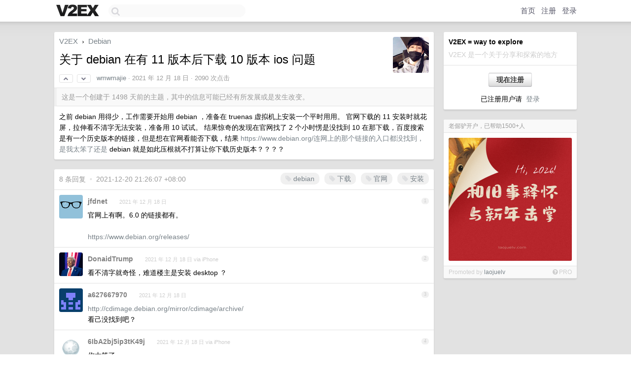

--- FILE ---
content_type: text/html; charset=UTF-8
request_url: https://fast.v2ex.com/t/822942
body_size: 8467
content:
<!DOCTYPE html>
<html lang="zh-CN">
<head>
    <meta name="Content-Type" content="text/html;charset=utf-8">
    <meta name="Referrer" content="unsafe-url">
    <meta content="True" name="HandheldFriendly">
    
    <meta name="theme-color" content="#ffffff">
    
    
    <meta name="apple-mobile-web-app-capable" content="yes" />
<meta name="mobile-web-app-capable" content="yes" />
<meta name="detectify-verification" content="d0264f228155c7a1f72c3d91c17ce8fb" />
<meta name="p:domain_verify" content="b87e3b55b409494aab88c1610b05a5f0"/>
<meta name="alexaVerifyID" content="OFc8dmwZo7ttU4UCnDh1rKDtLlY" />
<meta name="baidu-site-verification" content="D00WizvYyr" />
<meta name="msvalidate.01" content="D9B08FEA08E3DA402BF07ABAB61D77DE" />
<meta property="wb:webmaster" content="f2f4cb229bda06a4" />
<meta name="google-site-verification" content="LM_cJR94XJIqcYJeOCscGVMWdaRUvmyz6cVOqkFplaU" />
<meta name="wwads-cn-verify" content="c8ffe9a587b126f152ed3d89a146b445" />
<script type="text/javascript" src="https://cdn.wwads.cn/js/makemoney.js" async></script>
<script async src="https://pagead2.googlesyndication.com/pagead/js/adsbygoogle.js?client=ca-pub-5060390720525238"
     crossorigin="anonymous"></script>
    
    <title>关于 debian 在有 11 版本后下载 10 版本 ios 问题 - V2EX</title>
    <link rel="dns-prefetch" href="https://static.v2ex.com/" />
<link rel="dns-prefetch" href="https://cdn.v2ex.com/" />
<link rel="dns-prefetch" href="https://i.v2ex.co/" />
<link rel="dns-prefetch" href="https://www.google-analytics.com/" />    
    <style>
        body {
            min-width: 820px;
            font-family: "Helvetica Neue", "Luxi Sans", "Segoe UI", "Hiragino Sans GB", "Microsoft Yahei", sans-serif, "Apple Logo";
        }
    </style>
    <link rel="stylesheet" type="text/css" media="screen" href="/assets/c5cbeb747d47558e3043308a6db51d2046fbbcae-combo.css?t=1769221200">
    
    <script>
        const SITE_NIGHT = 0;
    </script>
    <link rel="stylesheet" href="/static/css/vendor/tomorrow.css?v=3c006808236080a5d98ba4e64b8f323f" type="text/css">
    
    <link rel="icon" sizes="192x192" href="/static/icon-192.png">
    <link rel="apple-touch-icon" sizes="180x180" href="/static/apple-touch-icon-180.png?v=91e795b8b5d9e2cbf2d886c3d4b7d63c">
    
    <link rel="shortcut icon" href="/static/favicon.ico" type="image/png">
    
    
    <link rel="manifest" href="/manifest.webmanifest">
    <script>
        const LANG = 'zhcn';
        const FEATURES = ['search', 'favorite-nodes-sort'];
    </script>
    <script src="/assets/e018fd2b900d7499242ac6e8286c94e0e0cc8e0d-combo.js?t=1769221200" defer></script>
    <meta name="description" content="Debian - @wmwmajie - 之前 debian 用得少，工作需要开始用 debian ，准备在 truenas 虚拟机上安装一个平时用用。官网下载的 11 安装时就花屏，拉伸看不清字无法安装，准备用 10 试试。结果惊奇">
    
    
    <link rel="canonical" href="https://www.v2ex.com/t/822942">
    
    



<meta name="robots" content="noindex, nofollow" />


<meta property="og:locale" content="zh_CN" />
<meta property="og:type" content="article" />
<meta property="og:title" content="关于 debian 在有 11 版本后下载 10 版本 ios 问题 - V2EX" />
<meta property="og:description" content="Debian - @wmwmajie - 之前 debian 用得少，工作需要开始用 debian ，准备在 truenas 虚拟机上安装一个平时用用。官网下载的 11 安装时就花屏，拉伸看不清字无法安装，准备用 10 试试。结果惊奇" />
<meta property="og:url" content="https://www.v2ex.com/t/822942" />
<meta property="og:site_name" content="V2EX" />

<meta property="article:tag" content="debian" />
<meta property="article:section" content="Debian" />
<meta property="article:published_time" content="2021-12-18T01:21:36Z" />

<meta name="twitter:card" content="summary" />
<meta name="twitter:description" content="Debian - @wmwmajie - 之前 debian 用得少，工作需要开始用 debian ，准备在 truenas 虚拟机上安装一个平时用用。官网下载的 11 安装时就花屏，拉伸看不清字无法安装，准备用 10 试试。结果惊奇" />
<meta name="twitter:title" content="关于 debian 在有 11 版本后下载 10 版本 ios 问题 - V2EX" />
<meta name="twitter:image" content="https://cdn.v2ex.com/avatar/e32d/6ed5/308007_large.png?m=1644285782" />
<meta name="twitter:site" content="@V2EX" />
<meta name="twitter:creator" content="@V2EX" />
<link rel="top" title="回到顶部" href="#">


<link rel="amphtml" href="https://www.v2ex.com/amp/t/822942" />
<script>
const topicId = 822942;
var once = "79525";

document.addEventListener("DOMContentLoaded", () => {
    protectTraffic();

    if (typeof reloadTopicTips !== 'undefined') {
        window.reloadTopicTips = reloadTopicTips;
    }

    const observer = new IntersectionObserver(
        ([e]) => e.target.toggleAttribute('stuck', e.intersectionRatio < 1),
        {threshold: [1]}
    );

    observer.observe(document.getElementById('reply-box'));

    
    hljs.initHighlightingOnLoad();
    

    $('#Main').on('click', '.no, .ago', function () {
        location.hash = $(this).parents('.cell').prop('id');
    });

    

    // refresh once
    document.addEventListener('visibilitychange', e => {
        if (document.visibilityState === 'visible') {
            fetchOnce().then(once => {
                $('#once').val(once);
            });
        }
    });

    if (location.search.indexOf('p=') > -1) {
    const p = Number(location.search.split('p=')[1].split('&')[0]);
    if (p) {
        const key = 'tp822942';
        if (lscache.set(key, p, 60 * 24 * 30)) { // 30 days
            console.log(`Saved topic page number to ${key}: ` + p);
        }
    }
}

    
});
</script>
<script type="text/javascript">
function format(tpl) {
    var index = 1, items = arguments;
    return (tpl || '').replace(/{(\w*)}/g, function(match, p1) {
        return items[index++] || p1 || match;
    });
}
function loadCSS(url, callback) {
    return $('<link type="text/css" rel="stylesheet"/>')
        .attr({ href: url })
        .on('load', callback)
        .appendTo(document.head);
}
function lazyGist(element) {
    var $btn = $(element);
    var $self = $(element).parent();
    var $link = $self.find('a');
    $btn.prop('disabled', 'disabled').text('Loading...');
    $.getJSON(format('{}.json?callback=?', $link.prop('href').replace($link.prop('hash'), '')))
        .done(function(data) {
            loadCSS(data.stylesheet, function() {
                $self.replaceWith(data.div);
                $('.gist .gist-file .gist-meta a').filter(function() { return this.href === $link.prop('href'); }).parents('.gist-file').siblings().remove();
            });
        })
        .fail(function() { $self.replaceWith($('<a>').attr('href', url).text(url)); });
}
</script>

    
</head>
<body>
    
    
    <div id="Top">
        <div class="content">
            <div class="site-nav">
                <a href="/" name="top" title="way to explore"><div id="Logo"></div></a>
                <div id="search-container">
                    <input id="search" type="text" maxlength="128" autocomplete="off" tabindex="1">
                    <div id="search-result" class="box"></div>
                </div>
                <div class="tools" >
                
                    <a href="/" class="top">首页</a>
                    <a href="/signup" class="top">注册</a>
                    <a href="/signin" class="top">登录</a>
                
                </div>
            </div>
        </div>
    </div>
    
    <div id="Wrapper">
        <div class="content">
            
            <div id="Leftbar"></div>
            <div id="Rightbar">
                <div class="sep20"></div>
                
                    
                    <div class="box">
                        <div class="cell">
                            <strong>V2EX = way to explore</strong>
                            <div class="sep5"></div>
                            <span class="fade">V2EX 是一个关于分享和探索的地方</span>
                        </div>
                        <div class="inner">
                            <div class="sep5"></div>
                            <div align="center"><a href="/signup" class="super normal button">现在注册</a>
                            <div class="sep5"></div>
                            <div class="sep10"></div>
                            已注册用户请 &nbsp;<a href="/signin">登录</a></div>
                        </div>
                    </div>
                    
                    





                    
                    <div class="sep20"></div>
                    <div class="box" id="pro-campaign-container">
    <!-- Campaign content will be loaded here -->
</div>

<script>
document.addEventListener('DOMContentLoaded', function() {
    // Function to escape HTML entities
    function escapeHtml(text) {
        if (!text) return '';
        var div = document.createElement('div');
        div.textContent = text;
        return div.innerHTML;
    }

    // Function to render campaign based on display format
    function renderCampaign(campaign) {
        let html = '';
        let displayFormat = campaign.display_format || 'text-only';
        let title = escapeHtml(campaign.title);
        let description = escapeHtml(campaign.description);
        let callToAction = escapeHtml(campaign.call_to_action);
        let link = escapeHtml(campaign.link);

        // Check if required image URL is available for the display format, fallback to text-only if not
        if (displayFormat === 'small-with-description' && !campaign.img_small_url) {
            displayFormat = 'text-only';
        } else if (displayFormat === 'banner-only' && !campaign.img_banner_url) {
            displayFormat = 'text-only';
        } else if ((displayFormat === 'big-only' || displayFormat === 'big-with-description' || displayFormat === 'big-with-title-description-button') && !campaign.img_big_url) {
            displayFormat = 'text-only';
        }

        html = `<div class="pro-unit-title">${title}</div>`;
        switch(displayFormat) {
            case 'text-only':
                html += `
                    <div class="pro-unit">
                    <div class="pro-unit-description flex-one-row gap10">
                        <div onclick="window.open('${link}', '_blank')">${description}</div>
                        <div><a href="${link}" class="pro-unit-go" target="_blank">›</a>
                        </div>
                    </div>
                    </div>
                `;
                break;

            case 'small-with-description':
                html += `<div class="pro-unit flex-one-row">
                    ${campaign.img_small_cid ? `<div class="pro-unit-small-image">
                        <a href="${link}" target="_blank"><img src="${campaign.img_small_url}" class="pro-unit-img" style="max-width: 130px; max-height: 100px;" /></a>
                    </div>` : ''}
                    <div onclick="window.open('${link}', '_blank')" class="pro-unit-description">${description}</div>
                </div>`;
                break;

            case 'banner-only':
                html += `<div class="cell"><a href="${link}" target="_blank"><img src="${campaign.img_banner_url}" class="pro-unit-img" style="max-width: 250px; max-height: 60px; display: block; vertical-align: bottom;" /></a></div>`;
                break;

            case 'big-only':
                html += `<div class="cell"><a href="${link}" target="_blank"><img src="${campaign.img_big_url}" class="pro-unit-img" style="max-width: 500px; max-height: 500px; width: 100%; display: block; vertical-align: bottom;" /></a></div>`;
                break;

            case 'big-with-description':
                html += `<div class="inner" style="padding-bottom: 0px;"><a href="${link}" target="_blank"><img src="${campaign.img_big_url}" class="pro-unit-img" style="max-width: 500px; max-height: 500px; width: 100%; display: block; vertical-align: bottom;" /></a></div>`;
                html += `<div class="pro-unit-description flex-one-row gap10">
                    <div onclick="window.open('${link}', '_blank')">${description}</div>
                    <div><a href="${link}" class="pro-unit-go" target="_blank">›</a></div></div>`;
                break;

            case 'big-with-title-description-button':
                html += `<div class="inner" style="padding-bottom: 0px;"><a href="${link}" target="_blank"><img src="${campaign.img_big_url}" class="pro-unit-img" style="max-width: 500px; max-height: 500px; width: 100%; display: block; vertical-align: bottom;" /></a></div>`;
                html += `<div class="pro-unit-description">
                    <div style="text-align: center" onclick="window.open('${link}', '_blank')">${description}</div>
                    </div>`;
                html += `<div class="pro-unit-cta-container"><a href="${link}" target="_blank" class="pro-unit-cta">${callToAction}</a></div>`;
                break;

            default:
                html += `
                    <div class="pro-unit-description flex-one-row gap10">
                        <div onclick="window.open('${link}', '_blank')">${description}</div>
                        <div><a href="${link}" class="pro-unit-go" target="_blank">›</a></div>
                    </div>
                `;
        }

        html += `<div class="pro-unit-from flex-one-row gap10">
        <div>Promoted by <a href="/member/${campaign.member.username}" target="_blank">${campaign.member.username}</a></div>
        <div><a href="/pro/about" target="_blank" class="fade"><i class="fa fa-question-circle fade"></i> <span style="font-size: 12px; color: var(--color-fade)">PRO</span></a></div>
        </div>`

        return html;
    }

    // Load campaign from emitter
    var xhr = new XMLHttpRequest();
    xhr.open('GET', '/pro/emitter', true);
    xhr.setRequestHeader('Content-Type', 'application/json');

    xhr.onreadystatechange = function() {
        if (xhr.readyState === 4) {
            if (xhr.status === 200) {
                try {
                    var campaign = JSON.parse(xhr.responseText);
                    if (campaign && campaign.id) {
                        var html = renderCampaign(campaign);
                        document.getElementById('pro-campaign-container').innerHTML = html;
                    } else {
                        // No campaign to display, hide the container
                        document.getElementById('pro-campaign-container').style.display = 'none';
                    }
                } catch (e) {
                    // Parse error, hide the container
                    document.getElementById('pro-campaign-container').style.display = 'none';
                    console.log('Error parsing campaign data: ' + e.message);
                }
            } else {
                // HTTP error, hide the container
                document.getElementById('pro-campaign-container').style.display = 'none';
                console.log('Error loading campaign: HTTP ' + xhr.status);
            }
        }
    };

    xhr.send();
});
</script>
                    <div class="sep20"></div>
                    
                    
                    
                
            </div>
            <div id="Main">
                <div class="sep20"></div>
                
<div class="box" style="border-bottom: 0px;">
    
    <div class="header"><div class="fr"><a href="/member/wmwmajie"><img src="https://cdn.v2ex.com/avatar/e32d/6ed5/308007_large.png?m=1644285782" class="avatar" border="0" align="default" alt="wmwmajie" data-uid="308007" /></a></div>
    <a href="/">V2EX</a> <span class="chevron">&nbsp;›&nbsp;</span> <a href="/go/debian">Debian</a>
    <div class="sep10"></div>
    <h1>关于 debian 在有 11 版本后下载 10 版本 ios 问题</h1>
    <div id="topic_822942_votes" class="votes">
<a href="javascript:" onclick="upVoteTopic(822942);" class="vote"><li class="fa fa-chevron-up"></li></a> &nbsp;<a href="javascript:" onclick="downVoteTopic(822942);" class="vote"><li class="fa fa-chevron-down"></li></a></div> &nbsp; <small class="gray"><a href="/member/wmwmajie">wmwmajie</a> · <span title="2021-12-18 09:21:36 +08:00">2021 年 12 月 18 日</span> · 2090 次点击</small>
    </div>
    
    
    <div class="outdated">这是一个创建于 1498 天前的主题，其中的信息可能已经有所发展或是发生改变。</div>
    
    
    <div class="cell">
        
        <div class="topic_content"><div class="markdown_body"><p>之前 debian 用得少，工作需要开始用 debian ，准备在 truenas 虚拟机上安装一个平时用用。
官网下载的 11 安装时就花屏，拉伸看不清字无法安装，准备用 10 试试。
结果惊奇的发现在官网找了 2 个小时愣是没找到 10 在那下载，百度搜索是有一个历史版本的链接，但是想在官网看能否下载，结果 <a href="https://www.debian.org/%E8%BF%9E%E7%BD%91%E4%B8%8A%E7%9A%84%E9%82%A3%E4%B8%AA%E9%93%BE%E6%8E%A5%E7%9A%84%E5%85%A5%E5%8F%A3%E9%83%BD%E6%B2%A1%E6%89%BE%E5%88%B0%EF%BC%8C%E6%98%AF%E6%88%91%E5%A4%AA%E7%AC%A8%E4%BA%86%E8%BF%98%E6%98%AF" rel="nofollow">https://www.debian.org/连网上的那个链接的入口都没找到，是我太笨了还是</a> debian 就是如此压根就不打算让你下载历史版本？？？？</p>
</div></div>
        
    </div>
    
    
    
    
</div>

<!-- SOL tip topic -->


<div class="sep20"></div>


<div class="box">
    <div class="cell"><div class="fr" style="margin: -3px -5px 0px 0px;"><a href="/tag/debian" class="tag"><li class="fa fa-tag"></li> debian</a><a href="/tag/下载" class="tag"><li class="fa fa-tag"></li> 下载</a><a href="/tag/官网" class="tag"><li class="fa fa-tag"></li> 官网</a><a href="/tag/安装" class="tag"><li class="fa fa-tag"></li> 安装</a></div><span class="gray">8 条回复 &nbsp;<strong class="snow">•</strong> &nbsp;2021-12-20 21:26:07 +08:00</span>
    </div>
    

    
        
        <div id="r_11187612" class="cell">
        
        <table cellpadding="0" cellspacing="0" border="0" width="100%">
            <tr>
                <td width="48" valign="top" align="center"><img src="https://cdn.v2ex.com/avatar/2819/4420/66074_normal.png?m=1649419448" class="avatar" border="0" align="default" alt="jfdnet" data-uid="66074" /></td>
                <td width="10" valign="top"></td>
                <td width="auto" valign="top" align="left"><div class="fr"> &nbsp; &nbsp; <span class="no">1</span></div>
                    <div class="sep3"></div>
                    <strong><a href="/member/jfdnet" class="dark">jfdnet</a></strong> &nbsp; <div class="badges"></div>&nbsp; &nbsp;<span class="ago" title="2021-12-18 09:39:45 +08:00">2021 年 12 月 18 日</span> 
                    <div class="sep5"></div>
                    <div class="reply_content">官网上有啊。6.0 的链接都有。<br /><br /><a target="_blank" href="https://www.debian.org/releases/" rel="nofollow noopener">https://www.debian.org/releases/</a></div>
                </td>
            </tr>
        </table>
        </div>
    
    

    
        
        <div id="r_11187615" class="cell">
        
        <table cellpadding="0" cellspacing="0" border="0" width="100%">
            <tr>
                <td width="48" valign="top" align="center"><img src="https://cdn.v2ex.com/avatar/3bfc/8356/45855_normal.png?m=1758354158" class="avatar" border="0" align="default" alt="DonaidTrump" data-uid="45855" /></td>
                <td width="10" valign="top"></td>
                <td width="auto" valign="top" align="left"><div class="fr"> &nbsp; &nbsp; <span class="no">2</span></div>
                    <div class="sep3"></div>
                    <strong><a href="/member/DonaidTrump" class="dark">DonaidTrump</a></strong> &nbsp; <div class="badges"></div>&nbsp; &nbsp;<span class="ago" title="2021-12-18 09:40:59 +08:00">2021 年 12 月 18 日 via iPhone</span> 
                    <div class="sep5"></div>
                    <div class="reply_content">看不清字就奇怪，难道楼主是安装 desktop ？</div>
                </td>
            </tr>
        </table>
        </div>
    
    

    
        
        <div id="r_11187696" class="cell">
        
        <table cellpadding="0" cellspacing="0" border="0" width="100%">
            <tr>
                <td width="48" valign="top" align="center"><img src="https://cdn.v2ex.com/gravatar/7c4889115ecb31d82a11ada3d0ecf823?s=48&d=retro" class="avatar" border="0" align="default" alt="a627667970" data-uid="502009" /></td>
                <td width="10" valign="top"></td>
                <td width="auto" valign="top" align="left"><div class="fr"> &nbsp; &nbsp; <span class="no">3</span></div>
                    <div class="sep3"></div>
                    <strong><a href="/member/a627667970" class="dark">a627667970</a></strong> &nbsp; <div class="badges"></div>&nbsp; &nbsp;<span class="ago" title="2021-12-18 10:20:23 +08:00">2021 年 12 月 18 日</span> 
                    <div class="sep5"></div>
                    <div class="reply_content"><a target="_blank" href="http://cdimage.debian.org/mirror/cdimage/archive/" rel="nofollow noopener">http://cdimage.debian.org/mirror/cdimage/archive/</a><br />看己没找到吧？</div>
                </td>
            </tr>
        </table>
        </div>
    
    

    
        
        <div id="r_11187772" class="cell">
        
        <table cellpadding="0" cellspacing="0" border="0" width="100%">
            <tr>
                <td width="48" valign="top" align="center"><img src="https://cdn.v2ex.com/static/img/avatar_normal.png" class="avatar" border="0" align="default" alt="6IbA2bj5ip3tK49j" data-uid="64565" /></td>
                <td width="10" valign="top"></td>
                <td width="auto" valign="top" align="left"><div class="fr"> &nbsp; &nbsp; <span class="no">4</span></div>
                    <div class="sep3"></div>
                    <strong><a href="/member/6IbA2bj5ip3tK49j" class="dark">6IbA2bj5ip3tK49j</a></strong> &nbsp; <div class="badges"></div>&nbsp; &nbsp;<span class="ago" title="2021-12-18 10:47:05 +08:00">2021 年 12 月 18 日 via iPhone</span> 
                    <div class="sep5"></div>
                    <div class="reply_content">你太笨了</div>
                </td>
            </tr>
        </table>
        </div>
    
    

    
        
        <div id="r_11187832" class="cell">
        
        <table cellpadding="0" cellspacing="0" border="0" width="100%">
            <tr>
                <td width="48" valign="top" align="center"><img src="https://cdn.v2ex.com/gravatar/29750e7dbb8147d75b178b4d019d71a1?s=48&d=retro" class="avatar" border="0" align="default" alt="jackmod" data-uid="396884" /></td>
                <td width="10" valign="top"></td>
                <td width="auto" valign="top" align="left"><div class="fr"> &nbsp; &nbsp; <span class="no">5</span></div>
                    <div class="sep3"></div>
                    <strong><a href="/member/jackmod" class="dark">jackmod</a></strong> &nbsp; <div class="badges"></div>&nbsp; &nbsp;<span class="ago" title="2021-12-18 11:15:49 +08:00">2021 年 12 月 18 日</span> 
                    <div class="sep5"></div>
                    <div class="reply_content">安装时有 2 种模式，字符模式和图形模式。<br />字符模式并不是输入命令，而是在控制台里画窗口。</div>
                </td>
            </tr>
        </table>
        </div>
    
    

    
        
        <div id="r_11191507" class="cell">
        
        <table cellpadding="0" cellspacing="0" border="0" width="100%">
            <tr>
                <td width="48" valign="top" align="center"><img src="https://cdn.v2ex.com/avatar/e32d/6ed5/308007_normal.png?m=1644285782" class="avatar" border="0" align="default" alt="wmwmajie" data-uid="308007" /></td>
                <td width="10" valign="top"></td>
                <td width="auto" valign="top" align="left"><div class="fr"> &nbsp; &nbsp; <span class="no">6</span></div>
                    <div class="sep3"></div>
                    <strong><a href="/member/wmwmajie" class="dark">wmwmajie</a></strong> &nbsp; <div class="badges"><div class="badge op">OP</div></div>&nbsp; &nbsp;<span class="ago" title="2021-12-20 10:14:09 +08:00">2021 年 12 月 20 日</span> 
                    <div class="sep5"></div>
                    <div class="reply_content">@<a href="/member/jfdnet">jfdnet</a> @<a href="/member/tulongtou">tulongtou</a>  @<a href="/member/a627667970">a627667970</a>  @<a href="/member/xgfan">xgfan</a> 是有所有版本的链接，但点击进去还是链接，对版本介绍得也特别详细，继续点，继续找还是链接，说了一堆内容但就是没有安装文件的下载链接，我真是没找到，老哥们帮忙看看，我现在真的有点蒙圈，我觉得不应该呀，不能下载很老得历史版本还能理解，buster 版本都无法下载，不能够啊。<br />还是我真的太笨了？也不能够啊，怎么也得给自己的智商一个说法才行。</div>
                </td>
            </tr>
        </table>
        </div>
    
    

    
        
        <div id="r_11191615" class="cell">
        
        <table cellpadding="0" cellspacing="0" border="0" width="100%">
            <tr>
                <td width="48" valign="top" align="center"><img src="https://cdn.v2ex.com/static/img/avatar_normal.png" class="avatar" border="0" align="default" alt="6IbA2bj5ip3tK49j" data-uid="64565" /></td>
                <td width="10" valign="top"></td>
                <td width="auto" valign="top" align="left"><div class="fr"> &nbsp; &nbsp; <span class="no">7</span></div>
                    <div class="sep3"></div>
                    <strong><a href="/member/6IbA2bj5ip3tK49j" class="dark">6IbA2bj5ip3tK49j</a></strong> &nbsp; <div class="badges"></div>&nbsp; &nbsp;<span class="ago" title="2021-12-20 10:34:53 +08:00">2021 年 12 月 20 日</span> 
                    <div class="sep5"></div>
                    <div class="reply_content">@<a href="/member/wmwmajie">wmwmajie</a> <br /><a target="_blank" href="https://cdimage.debian.org/mirror/cdimage/archive/11.1.0-live/amd64/iso-hybrid/" rel="nofollow noopener">https://cdimage.debian.org/mirror/cdimage/archive/11.1.0-live/amd64/iso-hybrid/</a><br /><br />mirror 是镜像的意思<br />cdimage 是 cd 文件<br />archive 已归档<br />10.11.0-live 特定版本（也就是你要的 buster ，live 是指没有带上所有的包，体积会小一点<br />amd64 架构<br />iso-hybrid iso ，至于 hybrid 了啥，我也不太清楚<br /><br />最终你会得到一个列表，里面有很多 xxx-xxx.iso ，点击下载即可。</div>
                </td>
            </tr>
        </table>
        </div>
    
    

    
        
        <div id="r_11194469" class="cell">
        
        <table cellpadding="0" cellspacing="0" border="0" width="100%">
            <tr>
                <td width="48" valign="top" align="center"><img src="https://cdn.v2ex.com/avatar/2819/4420/66074_normal.png?m=1649419448" class="avatar" border="0" align="default" alt="jfdnet" data-uid="66074" /></td>
                <td width="10" valign="top"></td>
                <td width="auto" valign="top" align="left"><div class="fr"> &nbsp; &nbsp; <span class="no">8</span></div>
                    <div class="sep3"></div>
                    <strong><a href="/member/jfdnet" class="dark">jfdnet</a></strong> &nbsp; <div class="badges"></div>&nbsp; &nbsp;<span class="ago" title="2021-12-20 21:26:07 +08:00">2021 年 12 月 20 日</span> 
                    <div class="sep5"></div>
                    <div class="reply_content">@<a href="/member/wmwmajie">wmwmajie</a> <br /><br />我去。<br /><br />比如说你想下 6.0<br /><br />1/ 主页点击 download ，之后点击 other release 到这个页面 <a target="_blank" href="https://www.debian.org/releases/" rel="nofollow noopener">https://www.debian.org/releases/</a><br /><br />2/ 点击 Debian 6.0 (squeeze) 到这个页面 <a target="_blank" href="https://www.debian.org/releases/squeeze/" rel="nofollow noopener">https://www.debian.org/releases/squeeze/</a><br />这个页面很清楚的写着 To obtain and install Debian, see the installation information page<br />3/ 点击 installation information 到这个页面 <a target="_blank" href="https://www.debian.org/releases/squeeze/debian-installer/" rel="nofollow noopener">https://www.debian.org/releases/squeeze/debian-installer/</a><br /><br />所有的镜像文件不都有了么？感觉页面上讲的蛮清楚的呀。</div>
                </td>
            </tr>
        </table>
        </div>
    
    


</div>
<div class="sep20"></div>



<div class="sep20"></div>
<div style="box-sizing: border-box"><div class="wwads-cn wwads-horizontal" data-id="98" style="max-width: 100%; padding-top: 10px; margin-top: 0px; text-align: left; box-shadow: 0 2px 3px rgb(0 0 0 / 10%); border-bottom: 1px solid var(--box-border-color); background-color: var(--box-background-color); color: var(--box-foreground-color);"></div></div>
<style type="text/css">.wwads-cn { border-radius: 3px !important; } .wwads-text { color: var(--link-color) !important; }</style>






            </div>
            
            
        </div>
        <div class="c"></div>
        <div class="sep20"></div>
    </div>
    <div id="Bottom">
        <div class="content">
            <div class="inner">
                <div class="sep10"></div>
                    <div class="fr">
                        <a href="https://www.digitalocean.com/?refcode=1b51f1a7651d" target="_blank"><div id="DigitalOcean"></div></a>
                    </div>
                    <strong><a href="/about" class="dark" target="_self">关于</a> &nbsp; <span class="snow">·</span> &nbsp; <a href="/help" class="dark" target="_self">帮助文档</a> &nbsp; <span class="snow">·</span> &nbsp; <a href="/pro/about" class="dark" target="_self">自助推广系统</a> &nbsp; <span class="snow">·</span> &nbsp; <a href="https://blog.v2ex.com/" class="dark" target="_blank">博客</a> &nbsp; <span class="snow">·</span> &nbsp; <a href="/help/api" class="dark" target="_self">API</a> &nbsp; <span class="snow">·</span> &nbsp; <a href="/faq" class="dark" target="_self">FAQ</a> &nbsp; <span class="snow">·</span> &nbsp; <a href="/solana" class="dark" target="_self">Solana</a> &nbsp; <span class="snow">·</span> &nbsp; 2760 人在线</strong> &nbsp; <span class="fade">最高记录 6679</span> &nbsp; <span class="snow">·</span> &nbsp; <a href="/select/language" class="f11"><img src="/static/img/language.png?v=6a5cfa731dc71a3769f6daace6784739" width="16" align="absmiddle" id="ico-select-language" /> &nbsp; Select Language</a>
                    <div class="sep20"></div>
                    创意工作者们的社区
                    <div class="sep5"></div>
                    World is powered by solitude
                    <div class="sep20"></div>
                    <span class="small fade">VERSION: 3.9.8.5 · 24ms · <a href="/worldclock#utc">UTC 02:20</a> · <a href="/worldclock#pvg">PVG 10:20</a> · <a href="/worldclock#lax">LAX 18:20</a> · <a href="/worldclock#jfk">JFK 21:20</a><br />♥ Do have faith in what you're doing.</span>
                <div class="sep10"></div>
            </div>
        </div>
    </div>

    

    

    
    <script src="/b/i/PIZRS2fZ7eBsABlyT-lWcAHGXwLc3Cgkj79gbpOXuNmXgXB2TT-jIurTeV0mG045HytfwsTFVPtBWfu1YvJ-Po-reFt6SboOumsB2IrG0_vRxmWGjspXhlAH-O_X9SGTdHY1FV5jU58G1huchKTU8FMeo4yHSZZnuvZ98PjTiZE="></script>
    

    
    <script>
      (function(i,s,o,g,r,a,m){i['GoogleAnalyticsObject']=r;i[r]=i[r]||function(){
      (i[r].q=i[r].q||[]).push(arguments)},i[r].l=1*new Date();a=s.createElement(o),
      m=s.getElementsByTagName(o)[0];a.async=1;a.src=g;m.parentNode.insertBefore(a,m)
      })(window,document,'script','//www.google-analytics.com/analytics.js','ga');

      ga('create', 'UA-11940834-2', 'v2ex.com');
      ga('send', 'pageview');
      

ga('send', 'event', 'Node', 'topic', 'debian');



    </script>
    

    
<button class="scroll-top" data-scroll="up" type="button"><span>❯<span></button>
</body>
</html>

--- FILE ---
content_type: text/html; charset=utf-8
request_url: https://www.google.com/recaptcha/api2/aframe
body_size: 224
content:
<!DOCTYPE HTML><html><head><meta http-equiv="content-type" content="text/html; charset=UTF-8"></head><body><script nonce="CRyKo11UpCQMUuPHH6pOrQ">/** Anti-fraud and anti-abuse applications only. See google.com/recaptcha */ try{var clients={'sodar':'https://pagead2.googlesyndication.com/pagead/sodar?'};window.addEventListener("message",function(a){try{if(a.source===window.parent){var b=JSON.parse(a.data);var c=clients[b['id']];if(c){var d=document.createElement('img');d.src=c+b['params']+'&rc='+(localStorage.getItem("rc::a")?sessionStorage.getItem("rc::b"):"");window.document.body.appendChild(d);sessionStorage.setItem("rc::e",parseInt(sessionStorage.getItem("rc::e")||0)+1);localStorage.setItem("rc::h",'1769221234338');}}}catch(b){}});window.parent.postMessage("_grecaptcha_ready", "*");}catch(b){}</script></body></html>